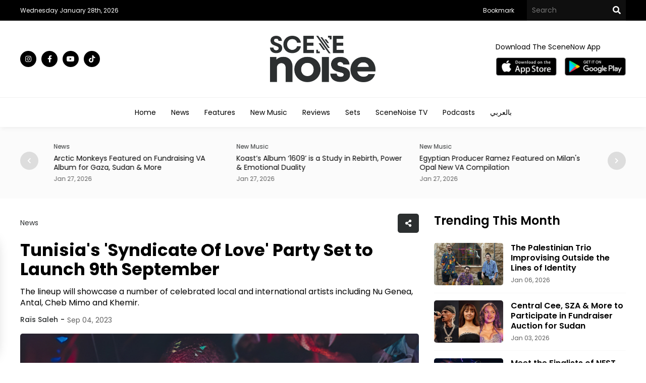

--- FILE ---
content_type: text/html; charset=utf-8
request_url: https://scenenoise.com/News/Tunisia-s-Syndicate-Of-Love-Party-Set-to-Launch-9th-September
body_size: 13740
content:

<!doctype html>
<html dir="ltr">

<head>
    <meta charset="utf-8">
    <title>Tunisia&#39;s &#39;Syndicate Of Love&#39; Party Set to Launch 9th September</title>
    <meta name="viewport" content="width=device-width, initial-scale=1, maximum-scale=1, user-scalable=0" />
    <meta property="fb:pages" content="168220473208666" />
    <meta name="ahrefs-site-verification" content="8d36ee22b08bc54606c5f636dcb3354434d3e119627f81257a8d3c9c163d21f4">
    <meta name="format-detection" content="telephone=no">

    <link rel="canonical" href="https://scenenoise.com/News/Tunisia-s-Syndicate-Of-Love-Party-Set-to-Launch-9th-September" />

    <link rel="SHORTCUT ICON" href="/Content/Frontend/Images/favicon.png" />
    <link rel="preconnect" href="https://fonts.googleapis.com">
    <link rel="preconnect" href="https://fonts.gstatic.com" crossorigin>
    <link href="https://fonts.googleapis.com/css2?family=Poppins:wght@100;200;300;400;500;600;700;800;900&display=swap" rel="stylesheet">
    <link rel="stylesheet" type="text/css" href="/Content/Frontend/Css/Swiper.css" />
    <link rel="stylesheet" type="text/css" href="/Content/Frontend/Css/Style.css?v=2025-03-09">


    <script type="text/javascript" src="/Content/Frontend/Js/jquery-1.8.1.min.js"></script>
    <script type="text/javascript" src="/Content/Frontend/Js/top-main.js"></script>
    <script type="text/javascript" src="/Content/Frontend/Js/top-top.js"></script>
    <script type="text/javascript" src="/Content/Frontend/Js/Swiper.js"></script>


    <script type="text/javascript">
        $(document).ready(function () {
            $().UItoTop({ easingType: 'easeOutQuart' });

            // set current country
            $('.dropdown > .caption2').html($('.dropdown > .list > .selected > a').html());

            $('.dropdown > .caption2').on('click', function () {
                $(this).parent().toggleClass('open');
            });

            // $('.price').attr('data-currency', 'RUB');

            $('.dropdown > .list > .item').on('click', function () {
                $('.dropdown > .list > .item').removeClass('selected');
                $(this).addClass('selected').parent().parent().removeClass('open').children('.caption2').html($(this).html());

                if ($(this).data("item") == "global") {
                    console.log('global');
                } else if ($(this).data("item") == "qatar") {
                    console.log('qatar');
                } else if ($(this).data("item") == "emirates") {
                    console.log('emirates');
                }
                else if ($(this).data("item") == "saudi") {
                    console.log('saudi');
                } else {
                    console.log('bahrain');
                }
                //         if ($(this).data("item") == "RUB") {
                //             $('.price').attr('data-currency', 'RUB');
                //             $('.currency').text('руб.');

                //         } else if ($(this).data("item") == "UAH") {
                //             $('.price').attr('data-currency', 'UAH');
                //             $('.currency').text('грн.');

                //         } else {
                //             $('.price').attr('data-currency', 'USD');
                //             $('.currency').text('долл.');
                //         }



            });

            $(document).on('keyup', function (evt) {
                if ((evt.keyCode || evt.which) === 27) {
                    $('.dropdown').removeClass('open');
                }
            });

            $(document).on('click', function (evt) {
                if ($(evt.target).closest(".dropdown > .caption2").length === 0) {
                    $('.dropdown').removeClass('open');
                }
            });
        });
    </script>

    <script type="text/javascript">
        jQuery(function ($) {
            var path = window.location.href; // because the 'href' property of the DOM element is the absolute path
            $('.menu ul li a').each(function () {
                if (this.href === path) {
                    $(this).addClass('active');
                }
            });
        });
    </script>


    <script type="text/javascript">
        $(document).ready(function () {
            $(".tv-image,.tv-title").click(function () {
                $(this).closest(".tv-block").find(".overlay").addClass("show-all");
                /* $(this).closest('.inner-overlay-pop').find('iframe')[0].src += "?autoplay=1";*/
            });
            $(".close-pop").click(function () {
                $(".overlay").removeClass("show-all").addClass("hide-all");
                var $videoEl = $(this).closest('.inner-overlay-pop').find('iframe');
                $videoEl.attr('src', $videoEl.attr('src'));
            });
            $(".close-d").click(function () {
                $(this).closest(".pop-down").addClass("remove");
            });

            ///////////// prepare app pop-up /////////////

            console.log('prepare pop-up seconds : 0');
            let showAppPopUp = function () {
                $(".pop-down").removeClass("remove");
            }
            if (1==1)
            {
                console.log('show first pop-up after 15 seconds');
                setTimeout(showAppPopUp, 15000);
            }
            if (1==1)
            {
                console.log('show next pop-up after 150 seconds');
                setTimeout(showAppPopUp, 150000);
            }
             ///////////// end prepare app pop-up /////////////
        });

    </script>


    <!-- Facebook Pixel Code -->
    <script>
        !function (f, b, e, v, n, t, s) {
            if (f.fbq) return; n = f.fbq = function () {
                n.callMethod ?
                    n.callMethod.apply(n, arguments) : n.queue.push(arguments)
            }; if (!f._fbq) f._fbq = n;
            n.push = n; n.loaded = !0; n.version = '2.0'; n.queue = []; t = b.createElement(e); t.async = !0;
            t.src = v; s = b.getElementsByTagName(e)[0]; s.parentNode.insertBefore(t, s)
        }(window,
            document, 'script', 'https://connect.facebook.net/en_US/fbevents.js');
        fbq('init', '467413490301320', {
            em: 'insert_email_variable'
        });
        fbq('track', 'PageView');
    </script>
    <noscript>
        <img height="1" width="1" style="display:none"
             src="https://www.facebook.com/tr?id=467413490301320&ev=PageView&noscript=1" />
    </noscript>
    <script>


        function OpenWindow() {
            var Win =
                window.open('http://eepurl.com/tA-rf', 'Subscribe Mo4 News Letter', 'left=0,top=0,width=800,height=600,toolbar=0,scrollbars=0,status=0');
            Win.focus();
        }
    </script>


    <script type="text/javascript">
        $(document).ready(function () {

            $('#bookmarkme').click(function (e) {
                e.preventDefault();
                var bookmarkURL = window.location.href;
                var bookmarkTitle = document.title;

                if ('addToHomescreen' in window && window.addToHomescreen.isCompatible) {
                    // Mobile browsers
                    addToHomescreen({ autostart: false, startDelay: 0 }).show(true);
                } else if (window.sidebar && window.sidebar.addPanel) {
                    // Firefox version < 23
                    window.sidebar.addPanel(bookmarkTitle, bookmarkURL, '');
                } else if ((window.sidebar && /Firefox/i.test(navigator.userAgent)) || (window.opera && window.print)) {
                    // Firefox version >= 23 and Opera Hotlist
                    $(this).attr({
                        href: bookmarkURL,
                        title: bookmarkTitle,
                        rel: 'sidebar'
                    }).off(e);
                    return true;
                } else if (window.external && ('AddFavorite' in window.external)) {
                    // IE Favorite
                    window.external.AddFavorite(bookmarkURL, bookmarkTitle);
                } else {
                    // Other browsers (mainly WebKit - Chrome/Safari)
                    alert('Pease press ' + (/Mac/i.test(navigator.userAgent) ? 'CMD' : 'Strg') + ' + D to add this page to your favorites.');
                }

                return false;
            });
        });
    </script>

    <!-- Global site tag (gtag.js) - Google Analytics -->
    <script async src="https://www.googletagmanager.com/gtag/js?id=UA-110789319-1"></script>
    <script>
        window.dataLayer = window.dataLayer || [];
        function gtag() { dataLayer.push(arguments); }
        gtag('js', new Date());

        gtag('config', 'UA-110789319-1');
    </script>


    
    <meta name="Description">
    <meta name="Title" content="Tunisia&#39;s &#39;Syndicate Of Love&#39; Party Set to Launch 9th September">

    <meta name="twitter:card" content="summary">
    <meta name="twitter:domain" content="thecairoscene.online">
    <meta name="twitter:site" content="SecneNow">
    <meta name="twitter:creator" content="SecneNow">

    <meta name="twitter:title" content="Tunisia&#39;s &#39;Syndicate Of Love&#39; Party Set to Launch 9th September">
    <meta name="twitter:description" content="The lineup will showcase a number of celebrated local and international artists including Nu Genea, Antal, Cheb Mimo and Khemir.">
    <meta name="twitter:image:src" content="https://scenenoise.com/Content/Articles/Big_image/418b2d8f-568a-4940-963b-9baf2251931d.jpg">


    <meta property="fb:admins" content="500971344" />
    <meta property="fb:admins" content="200903858" />
    <meta property="og:type" content="activity" />
    <meta property="og:title" content="Tunisia&#39;s &#39;Syndicate Of Love&#39; Party Set to Launch 9th September" />
    <meta property="og:description" content="The lineup will showcase a number of celebrated local and international artists including Nu Genea, Antal, Cheb Mimo and Khemir." />
    <meta property="og:image" content="https://scenenoise.com/Content/Articles/Big_image/418b2d8f-568a-4940-963b-9baf2251931d.jpg" />
    <meta property="og:url" content="https://scenenoise.com/News/Tunisia-s-Syndicate-Of-Love-Party-Set-to-Launch-9th-September" />
    <meta property="og:site_name" content="SecneNow" />
    <meta property="fb:app_id" content="184586718278101" />
        <meta property="article:author" />


    <!-- Google Tag Manager -->
    <script>
        (function (w, d, s, l, i) {
            w[l] = w[l] || []; w[l].push({
                'gtm.start':
                    new Date().getTime(), event: 'gtm.js'
            }); var f = d.getElementsByTagName(s)[0],
                j = d.createElement(s), dl = l != 'dataLayer' ? '&l=' + l : ''; j.async = true; j.src =
                    'https://www.googletagmanager.com/gtm.js?id=' + i + dl; f.parentNode.insertBefore(j, f);
        })(window, document, 'script', 'dataLayer', 'GTM-T6ZV5DK');</script>
    <!-- End Google Tag Manager -->
    <!-- Facebook Pixel Code -->

    <script>

        !function (f, b, e, v, n, t, s) {
            if (f.fbq) return; n = f.fbq = function () {
                n.callMethod ?


                    n.callMethod.apply(n, arguments) : n.queue.push(arguments)
            };

            if (!f._fbq) f._fbq = n; n.push = n; n.loaded = !0; n.version = '2.0';

            n.queue = []; t = b.createElement(e); t.async = !0;

            t.src = v; s = b.getElementsByTagName(e)[0];

            s.parentNode.insertBefore(t, s)
        }(window, document, 'script',

            'https://connect.facebook.net/en_US/fbevents.js');


        fbq('init', '197158124760900');

        fbq('track', 'PageView');

    </script>

    <noscript>

        <img height="1" width="1" src="https://www.facebook.com/tr?id=197158124760900&ev=PageView&noscript=1" />

    </noscript>

    <!-- End Facebook Pixel Code -->
    <!-- Google Logo -->
    <script type="application/ld+json">
        {
          "@context": "https://schema.org",
          "@type": "Organization",
          "url": "https://scenenow.com",
          "logo": "https://scenenow.com/Content/Frontend/Images/logo-for-google.png"
        }
    </script>
    <!-- End Google Logo -->


</head>

<body>

    <div class="header">
        <div class="top-header black-bg">
            <div class="center flex justify-content3 center-flex">
                <div class="flex justify-content3 center-flex">
                    <div class="date-header">

                        
                        <span class="white-color small-font">Wednesday January 28th, 2026 </span>
                    </div>
                    <!--<div class="currency-switcher">

                        <div class="dropdown">
                            <div class="caption2">
                                            <img src="/Content/Frontend/Images/global.png" />
                                            <p class="black-color small-font">Middle East</p>
                            </div>
                            <div class="list">

                                <a href="/master/changecountry?country=0&returnUrl=https://scenenoise.com/News/Tunisia-s-Syndicate-Of-Love-Party-Set-to-Launch-9th-September">
                                    <div class="item " data-item="egypt">

                                        <img src="/Content/Frontend/Images/egypt.png" />
                                        <p class="black-color small-font">Egypt</p>

                                    </div>
                                </a>-->
                    
                    <!--<a href="/master/changecountry?country=3&returnUrl=https://scenenoise.com/News/Tunisia-s-Syndicate-Of-Love-Party-Set-to-Launch-9th-September">
                        <div class="item " data-item="saudi">

                            <img src="/Content/Frontend/Images/saudi-arabia.png" />
                            <p class="black-color small-font">KSA</p>

                        </div>
                    </a>-->
                    

                    <!--<a href="/master/changecountry?country=&returnUrl=https://scenenoise.com/News/Tunisia-s-Syndicate-Of-Love-Party-Set-to-Launch-9th-September">
                                    <div class="item selected" data-item="global">

                                        <img src="/Content/Frontend/Images/global.png" />
                                        <p class="black-color small-font">Middle East</p>

                                    </div>
                                </a>
                            </div>
                        </div>
                    </div>-->
                </div>
                <div class="right-top-header flex justify-content1 center-flex">
                    <div class="menu-top">
                        <ul class="flex justify-content1">
                            
                            <li>
                                <a class="white-color small-font time" href="javascript:void();" id="bookmarkme">Bookmark</a>
                            </li>
                        </ul>
                    </div>
                    <div class="top-search">
                        <form class="flex justify-content1" action="/Search">
                            <input type="text" name="keyword" required class="text-search-top white-color medium-font" placeholder="Search" />
                            <button type="submit" class="search-btn" value=""></button>
                        </form>
                    </div>

                </div>
            </div>
        </div>
        <div class="center-header">
            <div class="center flex justify-content3 center-flex">
                <div class="social">
                    <ul class="flex justify-content1">

                        <li>
                            <a class="instagram time white-color black-bg" target="_blank" href="https://www.instagram.com/SceneNoise"></a>
                        </li>
                        <li>
                            <a class="facebook time white-color black-bg" target="_blank" href="https://www.facebook.com/SceneNoise"></a>
                        </li>
                        <li>
                            <a class="youtube time white-color black-bg" target="_blank" href="https://www.youtube.com/scenenoise"></a>
                        </li>
                        <li>
                            <a class="tiktok time white-color black-bg" target="_blank" href="https://shorturl.at/ZV0f2"></a>
                        </li>
                        

                    </ul>
                </div>
                <div class="logo">
                    <a href="/"><img src="/Content/Frontend/Images/logo-black.png" /></a>
                </div>
                <div class="download-top2 flex center-flex justify-content2">
                    <span class="medium-font black-color">Download The SceneNow App</span>
                    <ul class="flex center-flex justify-content1">
                        <li>
                            <a target="_blank" href="https://apps.apple.com/eg/app/scenenow/id1507924232"><img src="/Content/Frontend/Images/app-store.png" /></a>
                        </li>
                        <li>
                            <a target="_blank" href="https://play.google.com/store/apps/details?id=online.cairoscene.cairoscene"><img src="/Content/Frontend/Images/play-store.png" /></a>
                        </li>
                    </ul>
                </div>
                
            </div>
        </div>
        <div class="bottom-header">
            <div class="center">
                
                
<div class="menu">
    <ul class="flex justify-content4">


        <li><a class="black-color time medium-font" href="/">Home</a></li>

        <li><a class="black-color time medium-font" href="/News">News</a></li>
        <li><a class="black-color time medium-font" href="/Features">Features</a></li>
        <li><a class="black-color time medium-font" href="/New-Music">New Music</a></li>
        <li><a class="black-color time medium-font" href="/Reviews">Reviews</a></li>

        <li><a class="black-color time medium-font" href="/Sets">Sets</a></li>
        
        <li><a class="black-color time medium-font" href="/Videos">SceneNoise TV</a></li>
        <li><a class="black-color time medium-font" href="/Podcasts">Podcasts</a></li>

        
        <li><a class="black-color time medium-font" href="/Arabic">بالعربي</a></li>

    </ul>
</div>




            </div>
        </div>
    </div>
    <div class="content">
        <div class="section-grey-top">
            
                <div class="center">

                    <div class="top-slider">
    <div class="swiper swiper1">
        <div class="swiper-wrapper">


                <div class="swiper-slide item-slide">
                    <div class="category-block">
                        <a class="blue-color time small-font" href="/Features">Features </a>
                    </div>
                    <div class="title-block">
                        <a class="time black-color" href="/Features/Album-Spotlight-Rozzma-Khamsa-Haqeeqa"><h2 class="very-small-head">Album Spotlight | Rozzma - ‘Khamsa Haqeeqa’</h2></a>
                    </div>
                    <div class="date-block">
                        <span class="small-font grey-color"> Jan 28, 2026</span>
                    </div>
                </div>
                <div class="swiper-slide item-slide">
                    <div class="category-block">
                        <a class="blue-color time small-font" href="/News">News </a>
                    </div>
                    <div class="title-block">
                        <a class="time black-color" href="/News/Arctic-Monkeys-Featured-on-Fundraising-VA-Album-for-Gaza-Sudan-More"><h2 class="very-small-head">Arctic Monkeys Featured on Fundraising VA Album for Gaza, Sudan &amp; More</h2></a>
                    </div>
                    <div class="date-block">
                        <span class="small-font grey-color"> Jan 27, 2026</span>
                    </div>
                </div>
                <div class="swiper-slide item-slide">
                    <div class="category-block">
                        <a class="blue-color time small-font" href="/New-Music">New Music </a>
                    </div>
                    <div class="title-block">
                        <a class="time black-color" href="/New-Music/Koast-s-Album-1609-is-a-Study-in-Rebirth-Power-Emotional-Duality"><h2 class="very-small-head">Koast’s Album ‘1609’ is a Study in Rebirth, Power &amp; Emotional Duality</h2></a>
                    </div>
                    <div class="date-block">
                        <span class="small-font grey-color"> Jan 27, 2026</span>
                    </div>
                </div>
                <div class="swiper-slide item-slide">
                    <div class="category-block">
                        <a class="blue-color time small-font" href="/New-Music">New Music </a>
                    </div>
                    <div class="title-block">
                        <a class="time black-color" href="/New-Music/Egyptian-Producer-Ramez-Featured-on-Milan-s-Opal-New-VA-Compilation"><h2 class="very-small-head">Egyptian Producer Ramez Featured on Milan&#39;s Opal New VA Compilation </h2></a>
                    </div>
                    <div class="date-block">
                        <span class="small-font grey-color"> Jan 27, 2026</span>
                    </div>
                </div>
                <div class="swiper-slide item-slide">
                    <div class="category-block">
                        <a class="blue-color time small-font" href="/News">News </a>
                    </div>
                    <div class="title-block">
                        <a class="time black-color" href="/News/Chris-Stussy-Palms-Trax-Job-Jobse-to-Play-NO-ART-Somabay-March-22"><h2 class="very-small-head">Chris Stussy, Palms Trax &amp; Job Jobse to Play NO ART Somabay March 22</h2></a>
                    </div>
                    <div class="date-block">
                        <span class="small-font grey-color"> Jan 26, 2026</span>
                    </div>
                </div>
                <div class="swiper-slide item-slide">
                    <div class="category-block">
                        <a class="blue-color time small-font" href="/New-Music">New Music </a>
                    </div>
                    <div class="title-block">
                        <a class="time black-color" href="/New-Music/Rap-of-the-Week-Jan-20-Jan-26"><h2 class="very-small-head">Rap of the Week | Jan 20 - Jan 26</h2></a>
                    </div>
                    <div class="date-block">
                        <span class="small-font grey-color"> Jan 26, 2026</span>
                    </div>
                </div>
                <div class="swiper-slide item-slide">
                    <div class="category-block">
                        <a class="blue-color time small-font" href="/New-Music">New Music </a>
                    </div>
                    <div class="title-block">
                        <a class="time black-color" href="/New-Music/لعبة-جديدة-EP-ليلى-بشارة-تطلق-ملاهي-أولى-إصدارات"><h2 class="very-small-head">“لعبة جديدة” EP ليلى بشارة تطلق “ملاهي” أولى إصدارات</h2></a>
                    </div>
                    <div class="date-block">
                        <span class="small-font grey-color"> Jan 26, 2026</span>
                    </div>
                </div>
                <div class="swiper-slide item-slide">
                    <div class="category-block">
                        <a class="blue-color time small-font" href="/Features">Features </a>
                    </div>
                    <div class="title-block">
                        <a class="time black-color" href="/Features/Why-Pete-Tong-is-Betting-Big-on-MENA-s-Dance-Music-Culture"><h2 class="very-small-head">Why Pete Tong is Betting Big on MENA&#39;s Dance Music Culture</h2></a>
                    </div>
                    <div class="date-block">
                        <span class="small-font grey-color"> Jan 26, 2026</span>
                    </div>
                </div>
                <div class="swiper-slide item-slide">
                    <div class="category-block">
                        <a class="blue-color time small-font" href="/New-Music">New Music </a>
                    </div>
                    <div class="title-block">
                        <a class="time black-color" href="/New-Music/Blu-Fiefer-Continues-Her-Villain-Arc-with-El-Filo-ft-Bea-Kadri"><h2 class="very-small-head">Blu Fiefer Continues Her Villain Arc with &#39;El Filo&#39; ft. Bea Kadri</h2></a>
                    </div>
                    <div class="date-block">
                        <span class="small-font grey-color"> Jan 25, 2026</span>
                    </div>
                </div>
                <div class="swiper-slide item-slide">
                    <div class="category-block">
                        <a class="blue-color time small-font" href="/News">News </a>
                    </div>
                    <div class="title-block">
                        <a class="time black-color" href="/News/Lebanon-s-Aegis-Festival-Announces-Dates-For-2026-Edition-in-Batroun"><h2 class="very-small-head">Lebanon&#39;s Aegis Festival Announces Dates For 2026 Edition in Batroun</h2></a>
                    </div>
                    <div class="date-block">
                        <span class="small-font grey-color"> Jan 25, 2026</span>
                    </div>
                </div>

        </div>
        <!-- Add Pagination -->
    </div>
    <div class="swiper-button-next"></div>
    <div class="swiper-button-prev"></div>
</div>





                </div>
        </div>
        <div class="section-white">
            
                <div class="center">
                    <div class="top-home flex justify-content1">

                        
    <div class="left-side">
        <script>
            $(document).ready(function () {
                $('.share-new span').click(function () {
                    $(this).closest(".another-share").find(".share-icon").toggle("slide");
                    $(this).toggleClass('change');
                    return false;
                });
                $('.link-new').click(function () {
                    navigator.clipboard.writeText(window.location.href);

                    $(".copy").css({ "opacity": "1", "visibility": "visible" });
                    setTimeout(function () {
                        $(".copy").css({ "opacity": "0", "visibility": "hidden" });
                    }, 800);
                });

                $('.whats-new').click(function () {
                    window.open("whatsapp://send?text=" + window.location.href, '_blank');
                });

                $(document).mouseup(function (e) {
                    var container = $(".another-share");
                    if (!container.is(e.target) && container.has(e.target).length === 0) {
                        $(".share-icon").hide();
                        $(".share-new span").removeClass('change');
                    }
                });
            });
        </script>
        <div class="view-article">
            <div class="top-view flex justify-content3 center-flex">

                <div class="category-block">
                    <a class="blue-color time medium-font" href="/News">News</a>
                </div>
                <div class="another-share">
                    <span class="copy">Copied</span>
                    <div class="share-icon">
                        <ul class="flex justify-content1">
                            <li>
                                <a class="face-new" href="#" title="Share on Facebook" onclick="MyWindow = window.open('http://www.facebook.com/sharer.php?u=https://scenenoise.com/News/Tunisia-s-Syndicate-Of-Love-Party-Set-to-Launch-9th-September', 'MyWindow', 'width=600,height=300, top=' + window.innerHeight / 3 + ', left=' + window.innerWidth / 3 + ''); return false;"></a>
                            </li>
                            <li>
                                <a class="twitter-new" href="#" title="Share on Twitter" onclick="MyWindow = window.open('http://twitter.com/intent/tweet?url=https://scenenoise.com/News/Tunisia-s-Syndicate-Of-Love-Party-Set-to-Launch-9th-September&amp;text=Tunisia\&#39;s \&#39;Syndicate Of Love\&#39; Party Set to Launch 9th September &amp;via=scenehome', 'MyWindow', 'width=600,height=300, top=' + window.innerHeight / 3 + ', left=' + window.innerWidth / 3 + ''); return false;"></a>
                            </li>
                            <li>
                                <a class="whats-new" title="Share on WhatsApp" href="https://api.whatsapp.com/send?phone&text=https://scenenoise.com/News/Tunisia-s-Syndicate-Of-Love-Party-Set-to-Launch-9th-September" target="_blank"></a>
                            </li>
                            <li>
                                <a class="link-new" title="Link Copy" href="javascript:void(0)"><p id="link-copy"></p></a>
                            </li>
                        </ul>
                    </div>

                    <div class="share-new">
                        <span></span>
                    </div>
                </div>
            </div>
            <div class="article-title">
                <h1 class="black-color">Tunisia&#39;s &#39;Syndicate Of Love&#39; Party Set to Launch 9th September </h1>
            </div>
            <div class="article-sell">
                <p>The lineup will showcase a number of celebrated local and international artists including Nu Genea, Antal, Cheb Mimo and Khemir.</p>
            </div>
            <div class="above-article-image flex justify-content1 center-flex">
                <div class="article-writer">
                    <a class="medium-font blue-color" href="/WriterProfile/5304">Ra&#239;s Saleh</a>
                </div>
                <div class="article-date">
                    <span class="medium-font grey-color">Sep 04, 2023</span>
                </div>
            </div>
            <div class="article-image">
                <img  alt="Tunisia&#39;s &#39;Syndicate Of Love&#39; Party Set to Launch 9th September" src="https://scenenoise.com/Content/Articles/Big_image/418b2d8f-568a-4940-963b-9baf2251931d.jpg" />
            </div>
            <div class="article-desk">
                <p>Gammarth, the most bustling nightlife district in Tunis, will soon play host to the first edition of ‘Syndicate of Love’, a party that will see some of the scene’s hottest DJs and artists take over the turntables including Neapolitan band Nu Genea and Antal, the co-founder of one of Amsterdam’s most celebrated record shops, Rush Hour.</p><p>Taking place on September 9th at Wax Bar, the newest kid in the Tunis nightlife scene, the event will also see a number of celebrated Tunisian artists like Cheb Mimo, Khemir, Hamdi Ryder and Lil Jack.</p><p>The party’s music will spotlight Tunisia’s deep and rich melodic history, being at the crossroads of Mediterranean and North African culture, with Nu Genea’s ney-infused and Tunisian-sung ‘Gelbi’ serving as the event’s anthem.</p><p>‘Syndicate of Love’ is a new series of events that was just founded in 2023 by Yassine Hamar, Hamdi Toukabri and Yacine Fertani. Following from previous projects like ‘Downtown Vibes’, Tunisia’s first record store, ‘Eddisco Records’, a Tunis-based independent record label, and ‘The Calling and Pleasure Dome’ party series in Paris, this latest concept is focused on inspiring positive social and cultural interaction in Tunisia.<br></p>

            </div>

        </div>
        <div class="article-paging">
            <ul class="flex justify-content1">
                    <li class="grey-bg">
                        <span class="blue-color medium-font">Previous Article</span>
                        <a class="time medium-font black-color" href="/New-Music/Nourine-Abouseada-Releases-Egyptian-Dance-Pop-Single-Mesh-Fakrak">Nourine Abouseada Releases Egyptian Dance-Pop Single ‘Mesh Fakrak’</a>
                    </li>

                    <li class="grey-bg">
                        <span class="blue-color medium-font">Next Article</span>
                        <a class="time medium-font black-color" href="/Features/XP-News-MENA-Artists-Iconic-Performances-on-ColorsXStudio"> XP News: MENA Artists&#39; Iconic Performances on ColorsXStudio</a>
                    </li>

            </ul>
        </div>
        <div class="ad-view">
            
            <script async src="https://pagead2.googlesyndication.com/pagead/js/adsbygoogle.js?client=ca-pub-7466939946514048"
                    crossorigin="anonymous"></script>
            <!-- SceneHome View Article 2 -->
            <ins class="adsbygoogle"
                 style="display:inline-block;width:728px;height:90px"
                 data-ad-client="ca-pub-7466939946514048"
                 data-ad-slot="7701392128"></ins>
            <script>
                (adsbygoogle = window.adsbygoogle || []).push({});
            </script>
        </div>
        <div class="related-articles">
            <div class="title">
                <h2 class="big-head black-color">Related Articles</h2>
            </div>
            <div class="below-articles">
                <ul class="flex justify-content1">
                        <li>
                            <div class="below-image">
                                <a href="/Features/Album-Spotlight-Rozzma-Khamsa-Haqeeqa"><img src="https://scenenoise.com/Content/Articles/Small_image/5ce91a9f-5b52-48c3-b1e7-44e38d8d407f.jpg"></a>
                            </div>
                            <div class="below-details">
                                <div class="top-blow flex center-flex justify-content3">
                                    <div class="category-block">
                                        <a class="blue-color time small-font" href="/Features">Features </a>
                                    </div>
                                    <div class="date-block">
                                        <span class="small-font grey-color">Jan 28, 2026</span>
                                    </div>
                                </div>
                                <div class="title-block">
                                    <a class="time black-color" href="/Features/Album-Spotlight-Rozzma-Khamsa-Haqeeqa"><h2 class="medium-head">Album Spotlight | Rozzma - ‘Khamsa Haqeeqa’</h2></a>
                                </div>

                                <div class="desk-block">
                                    <a class="time black-color" href="/Features/Album-Spotlight-Rozzma-Khamsa-Haqeeqa"><p class="small-des">After a five-year hiatus, Egyptian experimentalist Hussein Sherbiny has returned from the shadows as his Rozzma persona with a new album and a new outlook.</p></a>
                                </div>
                            </div>
                        </li>
                        <li>
                            <div class="below-image">
                                <a href="/News/Arctic-Monkeys-Featured-on-Fundraising-VA-Album-for-Gaza-Sudan-More"><img src="https://scenenoise.com/Content/Articles/Small_image/55f5b8f2-7487-4644-8ac5-926262a0fe59.jpg"></a>
                            </div>
                            <div class="below-details">
                                <div class="top-blow flex center-flex justify-content3">
                                    <div class="category-block">
                                        <a class="blue-color time small-font" href="/News">News </a>
                                    </div>
                                    <div class="date-block">
                                        <span class="small-font grey-color">Jan 27, 2026</span>
                                    </div>
                                </div>
                                <div class="title-block">
                                    <a class="time black-color" href="/News/Arctic-Monkeys-Featured-on-Fundraising-VA-Album-for-Gaza-Sudan-More"><h2 class="medium-head">Arctic Monkeys Featured on Fundraising VA Album for Gaza, Sudan &amp; More</h2></a>
                                </div>

                                <div class="desk-block">
                                    <a class="time black-color" href="/News/Arctic-Monkeys-Featured-on-Fundraising-VA-Album-for-Gaza-Sudan-More"><p class="small-des">The album also features a roster of renowned international artists, like Pulp, Damon Albarn, Fontaines D.C, and more.</p></a>
                                </div>
                            </div>
                        </li>


                </ul>
            </div>
        </div>

    </div>




                        <div class="right-side">
                            <div class="trending">
    <div class="title flex justify-content3 center-flex">
        <h2 class="big-head black-color">Trending This Month</h2>
    </div>
    <ul class="flex justify-content1">


            <li class="flex justify-content1 center-flex">
                <div class="trending-image">
                    <a href="/Features/The-Palestinian-Trio-Improvising-Outside-the-Lines-of-Identity"><img src="https://scenenoise.com/Content/Articles/Small_image/0787f5d0-6ecd-46d9-8631-2b8d1a6b9679.jpg"></a>

                </div>
                <div class="trending-details">
                    <div class="title-block">
                        <a class="time black-color" href="/Features/The-Palestinian-Trio-Improvising-Outside-the-Lines-of-Identity"><h2 class="small-head">The Palestinian Trio Improvising Outside the Lines of Identity</h2></a>
                    </div>
                    <div class="date-block">
                        <span class="small-font grey-color">Jan 06, 2026</span>
                    </div>
                </div>
            </li>
            <li class="flex justify-content1 center-flex">
                <div class="trending-image">
                    <a href="/News/Central-Cee-SZA-More-to-Participate-in-Fundraiser-Auction-for-Sudan"><img src="https://scenenoise.com/Content/Articles/Small_image/56c287bc-e01c-46d4-8ff3-ff5c09272f7c.jpg"></a>

                </div>
                <div class="trending-details">
                    <div class="title-block">
                        <a class="time black-color" href="/News/Central-Cee-SZA-More-to-Participate-in-Fundraiser-Auction-for-Sudan"><h2 class="small-head">Central Cee, SZA &amp; More to Participate in Fundraiser Auction for Sudan</h2></a>
                    </div>
                    <div class="date-block">
                        <span class="small-font grey-color">Jan 03, 2026</span>
                    </div>
                </div>
            </li>
            <li class="flex justify-content1 center-flex">
                <div class="trending-image">
                    <a href="/Features/Meet-the-Finalists-of-NEST-Music-Incubator-Cycle-II-Palestine-2025"><img src="https://scenenoise.com/Content/Articles/Small_image/9bcb2c59-f26a-4863-928c-b2e0be63d49e.jpg"></a>

                </div>
                <div class="trending-details">
                    <div class="title-block">
                        <a class="time black-color" href="/Features/Meet-the-Finalists-of-NEST-Music-Incubator-Cycle-II-Palestine-2025"><h2 class="small-head">Meet the Finalists of NEST Music Incubator Cycle II – Palestine 2025</h2></a>
                    </div>
                    <div class="date-block">
                        <span class="small-font grey-color">Jan 02, 2026</span>
                    </div>
                </div>
            </li>
            <li class="flex justify-content1 center-flex">
                <div class="trending-image">
                    <a href="/News/The-Moment-Festival-is-Coming-to-Egypt-s-Red-Sea-Coast-March-21st"><img src="https://scenenoise.com/Content/Articles/Small_image/f181f63d-420f-4ee0-b5b9-a3fbed10adce.jpg"></a>

                </div>
                <div class="trending-details">
                    <div class="title-block">
                        <a class="time black-color" href="/News/The-Moment-Festival-is-Coming-to-Egypt-s-Red-Sea-Coast-March-21st"><h2 class="small-head">The Moment Festival is Coming to Egypt’s Red Sea Coast March 21st </h2></a>
                    </div>
                    <div class="date-block">
                        <span class="small-font grey-color">Jan 14, 2026</span>
                    </div>
                </div>
            </li>

    </ul>
</div>

                            


                            

                            




                            
                                <div class="social-side grey-bg">
                                    <div class="title flex justify-content3 center-flex">
                                        <h2 class="small-head black-color">Join SceneNoise communities on social media</h2>
                                    </div>
                                    <ul class="flex justify-content1">

                                        <li>
                                            <a class="instagram-footer white-color medium-font time" target="_blank" href="https://www.instagram.com/SceneNoise/">Instagram</a>
                                        </li>
                                        <li>
                                            <a class="facebook-footer white-color medium-font time" target="_blank" href="https://www.facebook.com/SceneNoise">Facebook</a>
                                        </li>
                                        <li>
                                            <a class="youtube-footer white-color medium-font time" target="_blank" href="https://www.youtube.com/scenenoise">Youtube  </a>
                                        </li>
                                        <li>
                                            <a class="tiktok-footer white-color medium-font time" target="_blank" href="https://shorturl.at/ZV0f2">TikTok  </a>
                                        </li>

                                        

                                    </ul>
                                </div>
                        </div>
                    </div>
                </div>


        </div>


        


<div class="section-white-inner">
    <div class="center">
        <div class="ad-home">
            <script async src="https://pagead2.googlesyndication.com/pagead/js/adsbygoogle.js?client=ca-pub-7466939946514048"
                    crossorigin="anonymous"></script>
            <!-- SceneNow View Article -->
            <ins class="adsbygoogle"
                 style="display:inline-block;width:728px;height:90px"
                 data-ad-client="ca-pub-7466939946514048"
                 data-ad-slot="8207984195"></ins>
            <script>
                (adsbygoogle = window.adsbygoogle || []).push({});
            </script>
        </div>
    </div>
</div>




    </div>
    <div class="pop-down blue-bg remove">
        <div class="top-p flex justify-content3 center-flex">
            <span></span>
            <a href="javascript:void(0)" class="close-d">×</a>
        </div>
        <div class="content-d">
            <h3>Be the first to know</h3>
            <h2 class="white-color">Download</h2>
            <span>The SceneNow App</span>
        </div>
        <div class="down-d">
            <ul class="flex center-flex justify-content1">
                <li>
                    <a target="_blank" href="https://apps.apple.com/eg/app/scenenow/id1507924232"><img src="/Content/Frontend/Images/app-store.png" /></a>
                </li>
                <li>
                    <a target="_blank" href="https://play.google.com/store/apps/details?id=online.cairoscene.cairoscene"><img src="/Content/Frontend/Images/play-store.png" /></a>
                </li>
            </ul>
        </div>
    </div>
    <div class="footer black-bg new-footer">
        <div class="center">

            <div class="logo-footer flex justify-content4 center-flex">
                <a href="/"><img src="/Content/Frontend/Images/logo-white.png" /></a>
            </div>

            <div class="menu-footer">
                <ul class="flex justify-content4 center-flex">

                    <li><a class="white-color time medium-font" href="/">Home</a></li>

                    <li><a class="white-color time medium-font" href="/News">News</a></li>
                    <li><a class="white-color time medium-font" href="/Features">Features</a></li>
                    <li><a class="white-color time medium-font" href="/New-Music">New Music</a></li>
                    <li><a class="white-color time medium-font" href="/Reviews">Reviews</a></li>

                    <li><a class="white-color time medium-font" href="/Sets">Sets</a></li>
                    <li><a class="white-color time medium-font" href="/Videos">SceneNoise TV</a></li>
                    <li><a class="white-color time medium-font" href="/Arabic">بالعربي</a></li>


                </ul>

                
            </div>
            <div class="all-social flex center-flex justify-content3">
                <span class="line-footer1"></span>
                <div class="social-footer">
                    
                    <ul class="flex center-flex justify-content4">

                        <li>
                            <a class="instagram-footer white-color medium-font time" target="_blank" href="https://www.instagram.com/SceneNoise"></a>
                        </li>
                        <li>
                            <a class="facebook-footer white-color medium-font time" target="_blank" href="https://www.facebook.com/SceneNoise"></a>
                        </li>
                        <li>
                            <a class="youtube-footer white-color medium-font time" target="_blank" href="https://www.youtube.com/scenenoise"></a>
                        </li>
                        <li>
                            <a class="tiktok-footer white-color medium-font time" target="_blank" href="https://shorturl.at/ZV0f2"></a>
                        </li>

                    </ul>
                </div>
                <span class="line-footer2"></span>
            </div>
            <div class="down-new-footer">
                <div class="above-platforms flex justify-content3 center-flex">
                    <div class="footer-app">
                        <h2 class="white-color small-head">Download The SceneNow App</h2>
                        <ul class="flex justify-content1">
                            <li>
                                <a class="apple-footer white-color flex justify-content1 center-flex" target="_blank" href="https://apps.apple.com/eg/app/scenenow/id1507924232">
                                    <div class="app-icon">
                                        <span>Download on the</span>
                                        <h3>App Store</h3>
                                    </div>
                                </a>
                            </li>
                            <li>
                                <a class="google-footer white-color flex justify-content1 center-flex" target="_blank" href="https://play.google.com/store/apps/details?id=online.cairoscene.cairoscene">
                                    <div class="app-icon">
                                        <span>Android app on</span>
                                        <h3>Google Play</h3>
                                    </div>
                                </a>
                            </li>
                        </ul>
                    </div>
                    <div class="get-in">
                        <a class="white-color time medium-font contact-link blue-bg" href="javascript:avoid(0);">Get in touch</a>
                    </div>
                </div>
                <div class="platforms">
                    <ul class="flex center-flex justify-content4">
                        <li>
                            <a target="_blank" class="time" href="https://scenenow.com"><img src="/Content/Frontend/Images/now.png" /></a>
                        </li>
                        <li>
                            <a target="_blank" class="time" href="#"><img src="/Content/Frontend/Images/cairoscene.png" /></a>
                        </li>
                        <li>
                            <a target="_blank" class="time" href="https://scenenoise.com"><img src="/Content/Frontend/Images/elfasla.png" /></a>
                        </li>
                        <li>
                            <a target="_blank" class="time" href="https://sceneeats.com"><img src="/Content/Frontend/Images/eats.png" /></a>
                        </li>
                        <li>
                            <a target="_blank" class="time" href="https://scenehome.com/"><img src="/Content/Frontend/Images/home.png" /></a>
                        </li>
                        <li>
                            <a target="_blank" class="time" href="https://scenestyled.com/"><img src="/Content/Frontend/Images/styled.png" /></a>
                        </li>

                        <li>
                            <a target="_blank" class="time" href="https://thestartupscene.me"><img src="/Content/Frontend/Images/start.png" /></a>
                        </li>
                        <li>
                            <a target="_blank" class="time" href="https://scenetraveller.com/"><img src="/Content/Frontend/Images/travel.png" /></a>
                        </li>
                        <li>
                            <a target="_blank" class="time" href="https://scenenow.com/SceneNowSaudi"><img src="/Content/Frontend/Images/saudi.png" /></a>
                        </li>
                        <li>
                            <a target="_blank" class="time" href="https://scenenow.com/uae"><img src="/Content/Frontend/Images/uae.png" /></a>
                        </li>
                        <li>
                            <a target="_blank" class="time" href="https://www.instagram.com/thecairozoom?igsh=bmtqeDlzbWFveGdr"><img src="/Content/Frontend/Images/cairozoom.png" /></a>
                        </li>

                    </ul>
                </div>
            </div>





        </div>
    </div>
    <script type="text/javascript">
        $(document).ready(function () {

            $(".contact-link").click(function () {
                $(".overlay3").removeClass("hide-all").addClass("show-all");
            });
            $(".close-pop").click(function () {
                $(".overlay3").removeClass("show-all").addClass("hide-all");
            });
        });
    </script>
    <div class="overlay3">

        <div class="inner-overlay">

            <span class="close-pop">×</span>

            <div class="inner-overlay2 flex justify-content1 center-flex">
                <div class="left-overlay flex center-flex justify-content4">
                    <h2>
                        <a href="/joinus" class="black-color">
                            Join the Team
                            <img src="/Content/Frontend/Images/arro-b.svg" />
                        </a>
                    </h2>
                </div>
                <div class="center-overlay flex center-flex justify-content4">
                    <h2><a href="/Ads" class="black-color">Advertise <img src="/Content/Frontend/Images/arro-w.svg" /></a></h2>
                </div>
                <div class="right-overlay flex center-flex justify-content4">
                    <h2><a href="/Contactus" class="black-color">Get in touch<img src="/Content/Frontend/Images/arro-b.svg" /></a></h2>

                </div>
            </div>
        </div>
    </div>

    <script type="text/javascript" src="/Content/Frontend/Js/Swiper.js"></script>

    <script>
        var swiper1 = new Swiper(".swiper1", {
            slidesPerView: 3,
            //slidesPerGroup: 3,
            spaceBetween: 20,
            autoplay: {
                delay: 3000,
                disableOnInteraction: false,
            },
            speed: 1200,
            loop: true,
            navigation: {
                nextEl: ".swiper-button-next",
                prevEl: ".swiper-button-prev",
            },


        });

    </script>


</body>

</html>


--- FILE ---
content_type: text/html; charset=utf-8
request_url: https://www.google.com/recaptcha/api2/aframe
body_size: 265
content:
<!DOCTYPE HTML><html><head><meta http-equiv="content-type" content="text/html; charset=UTF-8"></head><body><script nonce="q6s2bhMlbtfAgl4gcJA_Lw">/** Anti-fraud and anti-abuse applications only. See google.com/recaptcha */ try{var clients={'sodar':'https://pagead2.googlesyndication.com/pagead/sodar?'};window.addEventListener("message",function(a){try{if(a.source===window.parent){var b=JSON.parse(a.data);var c=clients[b['id']];if(c){var d=document.createElement('img');d.src=c+b['params']+'&rc='+(localStorage.getItem("rc::a")?sessionStorage.getItem("rc::b"):"");window.document.body.appendChild(d);sessionStorage.setItem("rc::e",parseInt(sessionStorage.getItem("rc::e")||0)+1);localStorage.setItem("rc::h",'1769592208005');}}}catch(b){}});window.parent.postMessage("_grecaptcha_ready", "*");}catch(b){}</script></body></html>

--- FILE ---
content_type: image/svg+xml
request_url: https://scenenoise.com/Content/Frontend/Images/arro-w.svg
body_size: 602
content:
<!DOCTYPE svg PUBLIC "-//W3C//DTD SVG 1.1//EN" "http://www.w3.org/Graphics/SVG/1.1/DTD/svg11.dtd">
<!-- Uploaded to: SVG Repo, www.svgrepo.com, Transformed by: SVG Repo Mixer Tools -->
<svg width="800px" height="800px" viewBox="0 0 24 24" fill="none" xmlns="http://www.w3.org/2000/svg">
<g id="SVGRepo_bgCarrier" stroke-width="0"/>
<g id="SVGRepo_tracerCarrier" stroke-linecap="round" stroke-linejoin="round"/>
<g id="SVGRepo_iconCarrier"> <path d="M14 15.6569V10M14 10H8.34315M14 10L5.63604 18.364M10.2432 20.8278C13.0904 21.3917 16.1575 20.5704 18.364 18.364C21.8787 14.8492 21.8787 9.15076 18.364 5.63604C14.8492 2.12132 9.15076 2.12132 5.63604 5.63604C3.42957 7.84251 2.60828 10.9096 3.17216 13.7568" stroke="#fff" stroke-width="1.2" stroke-linecap="round" stroke-linejoin="round"/> </g>
</svg>